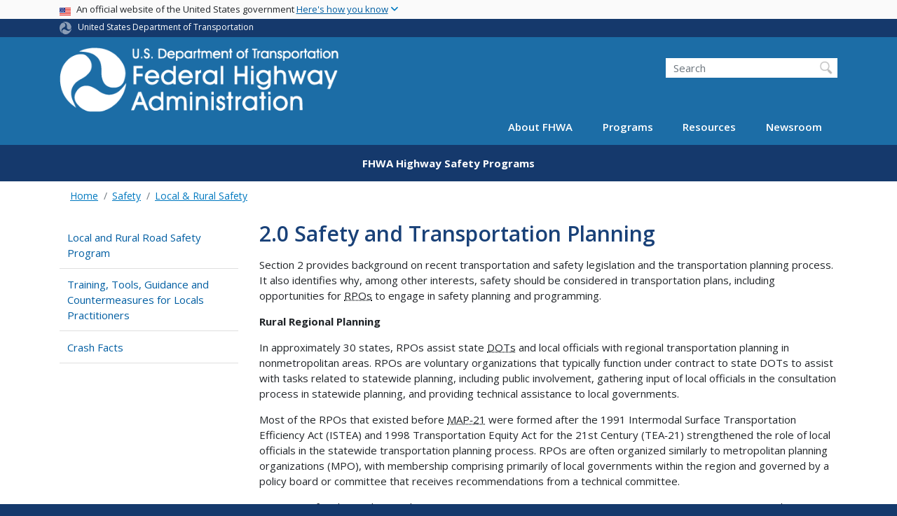

--- FILE ---
content_type: text/html; charset=UTF-8
request_url: https://highways.dot.gov/safety/local-rural/integrating-safety-rural-transportation-planning-process/20-safety-and
body_size: 24873
content:
<!DOCTYPE html>
<html lang="en" dir="ltr" prefix="og: https://ogp.me/ns#" class="is-ultimenu is-ultimobile">
  <head>
    <meta charset="utf-8" />
<script async src="https://www.googletagmanager.com/gtag/js?id=UA-18660041-1"></script>
<script>window.dataLayer = window.dataLayer || [];function gtag(){dataLayer.push(arguments)};gtag("js", new Date());gtag("set", "developer_id.dMDhkMT", true);gtag("config", "UA-18660041-1", {"groups":"default","anonymize_ip":true,"page_placeholder":"PLACEHOLDER_page_path"});gtag("config", "G-VW1SFWJKBB", {"groups":"default","page_placeholder":"PLACEHOLDER_page_location"});gtag("config", "UA-33523145-1", {"groups":"default","anonymize_ip":true,"page_placeholder":"PLACEHOLDER_page_path"});gtag("config", "G-0623JYSC1Q", {"groups":"default","page_placeholder":"PLACEHOLDER_page_location"});//gtag('config', 'UA-33523145-1');</script>
<meta name="description" content="Section 2 provides background on recent transportation and safety legislation and the transportation planning process. It also identifies why, among other interests, safety should be considered in transportation plans, including opportunities for RPOs to engage in safety planning and programming. Rural Regional Planning" />
<link rel="canonical" href="https://highways.dot.gov/safety/local-rural/integrating-safety-rural-transportation-planning-process/20-safety-and" />
<meta name="twitter:card" content="summary_large_image" />
<meta name="twitter:title" content="2.0 Safety and Transportation Planning" />
<meta name="twitter:site" content="@USDOT" />
<meta name="twitter:description" content="Section 2 provides background on recent transportation and safety legislation and the transportation planning process. It also identifies why, among other interests, safety should be considered in transportation plans, including opportunities for RPOs to engage in safety planning and programming. Rural Regional Planning" />
<meta name="twitter:creator" content="@USDOT" />
<meta name="twitter:image" content="https://highways.dot.gov/themes/custom/dot_cms/images/seal_dot.png" />
<meta name="Generator" content="Drupal 10 (https://www.drupal.org)" />
<meta name="MobileOptimized" content="width" />
<meta name="HandheldFriendly" content="true" />
<meta name="viewport" content="width=device-width, initial-scale=1, shrink-to-fit=no" />
<meta http-equiv="x-ua-compatible" content="ie=edge" />
<link rel="icon" href="/themes/custom/dot_cms/favicon_dot.png" type="image/png" />
<link rel="prev" href="/safety/local-rural/integrating-safety-rural-transportation-planning-process/10-introduction" />
<link rel="up" href="/safety/local-rural/integrating-safety-rural-transportation-planning-process" />
<link rel="next" href="/safety/local-rural/integrating-safety-rural-transportation-planning-process/30-methods-integrating" />

    <title>2.0 Safety and Transportation Planning | FHWA</title>
    <link rel="stylesheet" media="all" href="/sites/fhwa.dot.gov/files/css/css_9XAPZJkQssQ0Z3aujhymHPywgQGB4eliu-f7R8iJ3wA.css?delta=0&amp;language=en&amp;theme=fhwa&amp;include=[base64]" />
<link rel="stylesheet" media="all" href="/sites/fhwa.dot.gov/files/css/css_RZRywxNqH5ZXkIibgFPEn8izIMnMYgA859Sxnoj3Y8I.css?delta=1&amp;language=en&amp;theme=fhwa&amp;include=[base64]" />
<link rel="stylesheet" media="all" href="https://use.fontawesome.com/releases/v6.5.1/css/all.css" crossorigin="anonymous" integrity="sha512-DTOQO9RWCH3ppGqcWaEA1BIZOC6xxalwEsw9c2QQeAIftl+Vegovlnee1c9QX4TctnWMn13TZye+giMm8e2LwA==" />
<link rel="stylesheet" media="all" href="/sites/fhwa.dot.gov/files/css/css_N6m4w1H8mBkgD09hewxVMGGYK9pECrIdK7_26hmPnPI.css?delta=3&amp;language=en&amp;theme=fhwa&amp;include=[base64]" />
<link rel="stylesheet" media="all" href="//fonts.googleapis.com/css2?family=Open+Sans:wght@300;400;500;600;700&amp;display=swap" />
<link rel="stylesheet" media="all" href="//fonts.googleapis.com/css2?family=Raleway:ital,wght@0,400;0,500;0,600;0,700;1,400;1,500;1,600;1,700&amp;display=swap" />
<link rel="stylesheet" media="all" href="//fonts.googleapis.com/css2?family=Source+Sans+3:ital,wght@0,200..900;1,200..900&amp;display=swap" />
<link rel="stylesheet" media="all" href="//fonts.googleapis.com/css2?family=Source+Sans+Pro:ital,wght@0,300;0,400;0,600;0,700;1,300;1,400;1,600;1,700&amp;display=swap" />

    <script type="application/json" data-drupal-selector="drupal-settings-json">{"path":{"baseUrl":"\/","pathPrefix":"","currentPath":"node\/68986","currentPathIsAdmin":false,"isFront":false,"currentLanguage":"en"},"pluralDelimiter":"\u0003","suppressDeprecationErrors":true,"google_analytics":{"account":"UA-18660041-1","trackOutbound":true,"trackMailto":true,"trackDownload":true,"trackDownloadExtensions":"7z|aac|arc|arj|asf|asx|avi|bin|csv|doc(x|m)?|dot(x|m)?|exe|flv|gif|gz|gzip|hqx|jar|jpe?g|js|mp(2|3|4|e?g)|mov(ie)?|msi|msp|pdf|phps|png|ppt(x|m)?|pot(x|m)?|pps(x|m)?|ppam|sld(x|m)?|thmx|qtm?|ra(m|r)?|sea|sit|tar|tgz|torrent|txt|wav|wma|wmv|wpd|xls(x|m|b)?|xlt(x|m)|xlam|xml|z|zip"},"data":{"extlink":{"extTarget":true,"extTargetAppendNewWindowDisplay":true,"extTargetAppendNewWindowLabel":"(opens in a new window)","extTargetNoOverride":false,"extNofollow":false,"extTitleNoOverride":false,"extNoreferrer":false,"extFollowNoOverride":false,"extClass":"ext","extLabel":"(link is external)","extImgClass":false,"extSubdomains":true,"extExclude":"(.\\gov)|(.\\mil)|(addthis.com)|(usmma.edu)|(medium.com)|(facebook.com)|(twitter.com)|(flickr.com)|(linkedin.com)|(youtube.com)|(instagram.com)|(medium.com)|(greatlakes-seaway.com)|(afloatjobs.vet)","extInclude":"","extCssExclude":"","extCssInclude":"","extCssExplicit":"","extAlert":false,"extAlertText":"This link will take you to an external web site. We are not responsible for their content.","extHideIcons":false,"mailtoClass":"mailto","telClass":"","mailtoLabel":"(link sends email)","telLabel":"(link is a phone number)","extUseFontAwesome":false,"extIconPlacement":"append","extPreventOrphan":false,"extFaLinkClasses":"fa fa-external-link","extFaMailtoClasses":"fa fa-envelope-o","extAdditionalLinkClasses":"","extAdditionalMailtoClasses":"","extAdditionalTelClasses":"","extFaTelClasses":"fa fa-phone","allowedDomains":[],"extExcludeNoreferrer":""}},"collapsiblock":{"active_pages":false,"slide_speed":200,"cookie_lifetime":null,"switcher_enabled":null,"switcher_class":null},"user":{"uid":0,"permissionsHash":"01ec8411daf99a724f428022c22501a52bba892f8d5af97c02b7b54408eac4f4"}}</script>
<script src="/sites/fhwa.dot.gov/files/js/js_Hn0znZaXb4NTOJoJzEl45NhD0BcrS9eIoXis-Yfo1tY.js?scope=header&amp;delta=0&amp;language=en&amp;theme=fhwa&amp;include=eJxdjlEOwyAMQy9Ex5FQChljdQkiqdbefmhdf_oXP9uRowDUtMyQuPgonR3vjWoK8XQ4EOBPNl1sZAylLj71rREef-merw_5DJkJk9oxWHZZJGN8qYTDSlR_B26VRLjX2tbzCL1pD61LZFXp3nrJmXv4mU5tbCJI5WC8NpCx-lnSMUWQqttgZeW6-ev4AnQhXeU"></script>

    <!-- DAP Implementation -->
    <script async type="text/javascript" id="_fed_an_ua_tag" src="https://dap.digitalgov.gov/Universal-Federated-Analytics-Min.js?agency=DOT"></script>
  </head>
  <body class="layout-one-sidebar layout-sidebar-second page-node-68986 path-safety-local-rural-integrating-safety-rural-transportation-planning-process-20-safety-and path-node node--type-book">
  <noscript>Please enable JavaScript to use this site.</noscript>
    <a href="#main" class="visually-hidden focusable skip-link">
      Skip to main content
    </a>
    
      <div class="dialog-off-canvas-main-canvas" data-off-canvas-main-canvas>
    <div id="page-wrapper" class="page-wrapper">
  <div id="page" class="page">

    
<section class="usa-banner">
  <h1 class="sr-only">USA Banner</h1>
  <div class="usa-banner-inner container">
    <div class="row">
      <div class="usa-accordion col" id="accordion">
        <header class="usa-banner-header" id="headingOne">
          <div aria-controls="collapseOne" aria-expanded="false" class="collapsed small row" data-target="#collapseOne" data-toggle="collapse" role="complementary">
            <div class="usa-banner-guidance-gov usa-width-one-full col-sm d-flex">
              <div class="usa-media_block-icon">
                <img class="usa-banner-flag" src="/themes/custom/dot_cms/images/assets/us_flag_small.svg" alt="U.S. flag">
              </div>
              <div class="usa-media_block-body">
                <p>An official website of the United States government <button class="usa-accordion-button usa-banner-button"><span class="usa-banner-button-text">Here's how you know</span></button></p>
              </div>
            </div>
          </div>
        </header>
        <div class="usa-banner-content container">
          <div aria-labelledby="headingOne" class="collapse row" data-parent="#accordion" id="collapseOne">
            <div class="usa-banner-guidance-gov usa-width-one-half col-sm d-flex">
              <div class="usa-media_block-icon">
                <img class="usa-banner-icon" src="/themes/custom/dot_cms/images/assets/icon-dot-gov.svg" alt="Official US Government Icon">
              </div>
              <div class="usa-media_block-body">
                <p><small><strong>Official websites use .gov</strong><br>A <strong>.gov</strong> website belongs to an official government organization in the United States.</small></p>
              </div>
            </div>
            <div class="usa-banner-guidance-ssl usa-width-one-half col-sm d-flex">
              <div class="usa-media_block-icon">
                <img class="usa-banner-icon" src="/themes/custom/dot_cms/images/assets/icon-https.svg" alt="Secure Site Icon">
              </div>
              <div class="usa-media_block-body">
                <p><small><strong>Secure .gov websites use HTTPS</strong><br>
                  A <strong>lock</strong> ( <span class="icon-lock"><svg xmlns="http://www.w3.org/2000/svg" width="52" height="64" viewBox="0 0 52 64" class="usa-banner__lock-image" role="img" aria-labelledby="banner-lock-title banner-lock-description"><title id="banner-lock-title">Lock</title><desc id="banner-lock-description">A locked padlock</desc><path fill="#000000" fill-rule="evenodd" d="M26 0c10.493 0 19 8.507 19 19v9h3a4 4 0 0 1 4 4v28a4 4 0 0 1-4 4H4a4 4 0 0 1-4-4V32a4 4 0 0 1 4-4h3v-9C7 8.507 15.507 0 26 0zm0 8c-5.979 0-10.843 4.77-10.996 10.712L15 19v9h22v-9c0-6.075-4.925-11-11-11z"></path></svg></span> ) or <strong>https://</strong> means you’ve safely connected to the .gov website. Share sensitive information only on official, secure websites.
                </small></p>
              </div>
            </div>
          </div>
        </div>
      </div>
    </div>
  </div>
</section>

    <div class="row region region-site-notification">
    
    <div class="block block--site-notification block--emergency block-views block-views-blocksite-notification-block-notification-emergency w-100 clearfix">
    <div block="block-fhwa-views-block-site-notification-block-notification-emergency" class="w-100">
</div>

  </div>
  
          <div class="block block--site-notification block--warning block-views block-views-blocksite-notification-block-notification-warning w-100 clearfix">
      <div block="block-fhwa-views-block-site-notification-block-notification-warning" class="w-100">
</div>

    </div>
  
  </div>

<style>
.dot-ribbon {
	background: #15396c;
	color: white;
	height: 1.75rem;
	display: flex;
	align-items: center;
	font-size: .8rem;
	position: relative;
	z-index: 100;
}
.dot-ribbon svg {
	width: 17px;
	opacity: .5;
	margin-right: 6px;
}
.dot-ribbon a:link,
.dot-ribbon a:hover,
.dot-ribbon a:visited,
.dot-ribbon a:active {
	color: white;
}
</style>
<div class="dot-ribbon">
	<div class="container">
		<svg xmlns="http://www.w3.org/2000/svg" viewBox="0 0 35.82 37.1" role="img" >
			<title>U.S. Department of Transportation</title>
			<desc>U.S. Department of Transportation Icon</desc>
			<defs><style>.cls-1{fill:#FFFFFF !important;}</style></defs><title>United States Department of Transportation</title><g id="Layer_2" data-name="Layer 2"><g id="Layer_1-2" data-name="Layer 1"><path class="cls-1" d="M4.46,6.35a8.38,8.38,0,0,1,8.15-2.94c2.71.55,4.26,2.77,4.78,5.43a6.31,6.31,0,0,1-2.75,6.79c-3.68,2.1-8,3.74-8.86,8.5A13.42,13.42,0,0,0,8.47,34.4C3.81,31.8,1.13,26.6.25,21.23A18,18,0,0,1,4.46,6.35"/><path class="cls-1" d="M14.41,36.71A8.65,8.65,0,0,1,7.85,30.9a6.51,6.51,0,0,1,2.13-7,5.85,5.85,0,0,1,7.05-1c3.61,2.23,7.17,5.31,11.56,3.64A12.82,12.82,0,0,0,35.81,19C36,24.49,33,29.5,29,33a16.57,16.57,0,0,1-14.55,3.72"/><path class="cls-1" d="M34.73,12.39a9.12,9.12,0,0,1-1.53,8.8c-1.79,2.17-4.42,2.47-6.91,1.63A6.18,6.18,0,0,1,21.92,17c0-4.35.81-9.1-2.8-12.17A12.51,12.51,0,0,0,9.05,2.33c4.47-2.92,10.27-2.89,15.22-1A17.36,17.36,0,0,1,34.73,12.39"/></g></g>
		</svg>
		<a href="https://www.transportation.gov">United States Department of Transportation</a>
</div>
</div>

 <header id="header" class="header site-header site-masthead bg-primary" role="banner" aria-label="Site header">
  <div class="container">
    <div class="row">
              <nav class="navbar navbar-dark navbar-expand-lg" id="navbar-main">
                <a href="/" title="Home" rel="home" class="navbar-brand">
              <img src="/themes/custom/fhwa/FHWA_logo%402x.svg" alt="Home" class="img-fluid d-inline-block align-top" />
            
    </a>
    

                  <button class="navbar-toggler navbar-toggler-right" type="button" data-toggle="collapse" data-target="#CollapsingNavbar" aria-controls="CollapsingNavbar" aria-expanded="false" aria-label="Toggle navigation"><span class="navbar-toggler-icon"></span></button>
                      <div class="form-inline navbar-form">
                <section class="region region-header-form">
    <div id="block-customfhwaheadersearch" class="block block-fixed-block-content block-fixed-block-contentcustom-fhwa-header-search">
  
    
      <div class="content">
      
            <div class="clearfix text-formatted field field--name-body field--type-text-with-summary field--label-hidden field__item"><div class="usasearch-search-block-form block block-usasearch block-usasearch-search-form-block" data-drupal-selector="usasearch-search-block-form" id="block-fhwa-usasearchform">
   <div class="search__wrapper">
      <form block="block-fhwa-usasearchform" action="https://search.usa.gov/search" method="GET" id="usasearch-search-block-form" accept-charset="UTF-8">
         <fieldset class="js-form-item js-form-type-search form-type-search js-form-item-query form-item-query form-no-label form-group" aria-labelledby="headerquery">
            <legend class="d-none">Search DOT</legend>
            <label for="query" class="sr-only">Search</label>
            <input id="query" title="Enter the terms you wish to search for." placeholder="Search" class="usagov-search-autocomplete form-search form-control ui-autocomplete-input" autocomplete="off" aria-autocomplete="list" aria-haspopup data-drupal-selector="edit-query" type="search" name="query" value size="60" maxlength="128">
         </fieldset>
         <input data-drupal-selector="edit-affiliate" type="hidden" name="affiliate" value="dot-fhwa" class="form-control">
         <div data-drupal-selector="edit-actions" class="form-actions js-form-wrapper form-group w-100" id="edit-actions"><input data-drupal-selector="edit-submit" type="submit" id="edit-submit" value="Search" class="button js-form-submit form-submit btn btn-primary form-control"></div>
      </form>
   </div>
</div></div>
      
    </div>
  </div>

  </section>

            </div>
                    <div class="collapse navbar-collapse" id="CollapsingNavbar">
              <section class="region region-primary-menu">
    <div id="block-ultimenu-main-navigation" class="block block-ultimenu block-ultimenu-blockultimenu-main">
  
    
      <div class="content">
      <ul id="ultimenu-main" data-ultimenu="main" class="ultimenu ultimenu--offcanvas is-ultihover is-ulticaret--triangle ultimenu--main ultimenu--htb ultimenu--horizontal"><li class="ultimenu__item uitem has-ultimenu"><a href="/about/about-fhwa" data-drupal-link-system-path="node/90061" class="ultimenu__link">About FHWA<span class="ultimenu__caret caret" aria-hidden="true"><i></i></span></a><section class="ultimenu__flyout is-htb d-lg-flex p-0">
              <section class="ultimenu__region row region region-ultimenu-main-about-fhwa">
    <div class="ultimenusub ultimenusub--main-about-fhwa w-100">
              <ul class="clearfix nav navbar-nav">
                    <li class="ultimenu__item nav-item">
                          <a href="/about/fhwa-organization" class="ultimenu__link nav-link nav-link--about-fhwa-organization">FHWA Organization</a>
              </li>
                <li class="ultimenu__item nav-item">
                          <a href="/about/key-personnel" class="ultimenu__link nav-link nav-link--about-key-personnel">Key Personnel</a>
              </li>
                <li class="ultimenu__item nav-item">
                          <a href="/about/headquarters-offices" class="ultimenu__link nav-link nav-link--about-headquarters-offices">Headquarters Offices</a>
              </li>
                <li class="ultimenu__item nav-item">
                          <a href="/about/field-offices" class="ultimenu__link nav-link nav-link--about-field-offices">Field Offices</a>
              </li>
                <li class="ultimenu__item nav-item">
                          <a href="/about/business-opportunities" class="ultimenu__link nav-link nav-link--about-business-opportunities">Business Opportunities</a>
              </li>
                <li class="ultimenu__item nav-item">
                          <a href="/about/staff-directories" class="ultimenu__link nav-link nav-link--about-staff-directories">Staff Directories</a>
              </li>
                <li class="ultimenu__item nav-item">
                          <a href="/careers" class="ultimenu__link nav-link nav-link--careers">Careers</a>
              </li>
                <li class="ultimenu__item nav-item">
                          <a href="/highway-history" class="ultimenu__link nav-link nav-link--highway-history">Highway History</a>
              </li>
                <li class="ultimenu__item nav-item">
                          <a href="/about/contact-us" class="ultimenu__link nav-link nav-link--about-contact-us">Contact Us</a>
              </li>
        </ul>
  

</div>

  </section>

          </section></li><li class="ultimenu__item uitem has-ultimenu"><a href="https://www.fhwa.dot.gov/programs" class="ultimenu__link is-external">Programs<span class="ultimenu__caret caret" aria-hidden="true"><i></i></span></a><section class="ultimenu__flyout is-htb d-lg-flex p-0">
              <section class="ultimenu__region row region region-ultimenu-main-programs">
    <div class="ultimenusub ultimenusub--main-programs w-100">
              <ul class="clearfix nav navbar-nav">
                    <li class="ultimenu__item nav-item">
                          <a href="/cfo/doing-business-fhwa" class="ultimenu__link nav-link nav-link--cfo-doing-business-fhwa">Acquisition Management</a>
              </li>
                <li class="ultimenu__item nav-item">
                          <a href="/civil-rights" class="ultimenu__link nav-link nav-link--civil-rights">Civil Rights</a>
              </li>
                <li class="ultimenu__item nav-item">
                          <a href="/federal-lands" class="ultimenu__link nav-link nav-link--federal-lands">Federal Lands Highway</a>
              </li>
                <li class="ultimenu__item nav-item">
                          <a href="https://www.fhwa.dot.gov/infrastructure/" class="ultimenu__link nav-link nav-link-https--wwwfhwadotgov-infrastructure-">Infrastructure</a>
              </li>
                <li class="ultimenu__item nav-item">
                          <a href="https://www.fhwa.dot.gov/innovativeprograms/" class="ultimenu__link nav-link nav-link-https--wwwfhwadotgov-innovativeprograms-">Innovative Program Delivery</a>
              </li>
                <li class="ultimenu__item nav-item">
                          <a href="https://ops.fhwa.dot.gov/" class="ultimenu__link nav-link nav-link-https--opsfhwadotgov-">Operations</a>
              </li>
                <li class="ultimenu__item nav-item">
                          <a href="https://www.fhwa.dot.gov/hep/" class="ultimenu__link nav-link nav-link-https--wwwfhwadotgov-hep-">Planning, Environment, and Realty</a>
              </li>
                <li class="ultimenu__item nav-item">
                          <a href="https://www.fhwa.dot.gov/policy/" class="ultimenu__link nav-link nav-link-https--wwwfhwadotgov-policy-">Policy</a>
              </li>
                <li class="ultimenu__item nav-item">
                          <a href="https://highways.dot.gov/research" class="ultimenu__link nav-link nav-link-https--highwaysdotgov-research">Research, Development, and Technology</a>
              </li>
                <li class="ultimenu__item nav-item">
                          <a href="/safety" class="ultimenu__link nav-link nav-link--safety">Safety</a>
              </li>
                <li class="ultimenu__item nav-item">
                          <a href="https://www.fhwa.dot.gov/resources/topics/" class="ultimenu__link nav-link nav-link-https--wwwfhwadotgov-resources-topics-">Browse by Topics</a>
              </li>
        </ul>
  

</div>

  </section>

          </section></li><li class="ultimenu__item uitem has-ultimenu"><a href="https://www.fhwa.dot.gov/resources/" class="ultimenu__link is-external">Resources<span class="ultimenu__caret caret" aria-hidden="true"><i></i></span></a><section class="ultimenu__flyout is-htb d-lg-flex p-0">
              <section class="ultimenu__region row region region-ultimenu-main-resources">
    <div class="ultimenusub ultimenusub--main-resources w-100">
              <ul class="clearfix nav navbar-nav">
                    <li class="ultimenu__item nav-item">
                          <a href="https://www.fhwa.dot.gov/resources/topics/" class="ultimenu__link nav-link nav-link-https--wwwfhwadotgov-resources-topics-">Core Highway Topics</a>
              </li>
                <li class="ultimenu__item nav-item">
                          <a href="/fed-aid-essentials" class="ultimenu__link nav-link nav-link--fed-aid-essentials">Federal Aid Essentials</a>
              </li>
                <li class="ultimenu__item nav-item">
                          <a href="/automation" class="ultimenu__link nav-link nav-link--automation">Automation</a>
              </li>
                <li class="ultimenu__item nav-item">
                          <a href="/laws-regulations" class="ultimenu__link nav-link nav-link--laws-regulations">Laws and Regulations</a>
              </li>
                <li class="ultimenu__item nav-item">
                          <a href="https://www.fhwa.dot.gov/pgc/" class="ultimenu__link nav-link nav-link-https--wwwfhwadotgov-pgc-">Policy &amp; Guidance Center</a>
              </li>
                <li class="ultimenu__item nav-item">
                          <a href="https://www.fhwa.dot.gov/508/" class="ultimenu__link nav-link nav-link-https--wwwfhwadotgov-508-">Section 508</a>
              </li>
                <li class="ultimenu__item nav-item">
                          <a href="/resources/publications-statistics" class="ultimenu__link nav-link nav-link--resources-publications-statistics">Publications and Statistics</a>
              </li>
                <li class="ultimenu__item nav-item">
                          <a href="https://www.fhwa.dot.gov/resources/training.cfm" class="ultimenu__link nav-link nav-link-https--wwwfhwadotgov-resources-trainingcfm">Professional Development</a>
              </li>
                <li class="ultimenu__item nav-item">
                          <a href="/nhi/home" class="ultimenu__link nav-link nav-link--nhi-home">National Highway Institute</a>
              </li>
                <li class="ultimenu__item nav-item">
                          <a href="https://www.fhwa.dot.gov/resourcecenter/" class="ultimenu__link nav-link nav-link-https--wwwfhwadotgov-resourcecenter-">Resource Center</a>
              </li>
                <li class="ultimenu__item nav-item">
                          <a href="/resources/accessibility-resource-library" class="ultimenu__link nav-link nav-link--resources-accessibility-resource-library">Accessibility Resource Library</a>
              </li>
                <li class="ultimenu__item nav-item">
                          <a href="https://highways.dot.gov/research/resources/research-library/federal-highway-administration-research-library" class="ultimenu__link nav-link nav-link-https--highwaysdotgov-research-resources-research-library-federal-highway-administration-research-library">FHWA Research Library</a>
              </li>
        </ul>
  

</div>

  </section>

          </section></li><li class="ultimenu__item uitem has-ultimenu"><a href="/newsroom" data-drupal-link-system-path="node/5216" class="ultimenu__link">Newsroom<span class="ultimenu__caret caret" aria-hidden="true"><i></i></span></a><section class="ultimenu__flyout is-htb d-lg-flex p-0">
              <section class="ultimenu__region row region region-ultimenu-main-newsroom">
    <div class="ultimenusub ultimenusub--main-newsroom w-100">
              <ul class="clearfix nav navbar-nav">
                    <li class="ultimenu__item nav-item">
                          <a href="/newsroom/press-releases" class="ultimenu__link nav-link nav-link--newsroom-press-releases">Press Releases</a>
              </li>
                <li class="ultimenu__item nav-item">
                          <a href="/newsroom/speeches-and-testimony" class="ultimenu__link nav-link nav-link--newsroom-speeches-and-testimony">Speeches &amp; Testimony</a>
              </li>
                <li class="ultimenu__item nav-item">
                          <a href="http://www.flickr.com/photos/fhwa/" class="ultimenu__link nav-link nav-link-http--wwwflickrcom-photos-fhwa-">Photos</a>
              </li>
                <li class="ultimenu__item nav-item">
                          <a href="https://www.youtube.com/user/USDOTFHWA/featured" class="ultimenu__link nav-link nav-link-https--wwwyoutubecom-user-usdotfhwa-featured">Videos</a>
              </li>
                <li class="ultimenu__item nav-item">
                          <a href="/newsroom/media-contacts" class="ultimenu__link nav-link nav-link--newsroom-media-contacts">Media Contacts</a>
              </li>
        </ul>
  

</div>

  </section>

          </section></li></ul><button data-ultimenu-button="#ultimenu-main" class="button button--ultimenu button--ultiburger" aria-label="Menu Main navigation (Desktop)"><span class="bars">Menu Main navigation (Desktop)</span></button>
    </div>
  </div>
<div id="block-ultimenu-mobile-navigation" class="block block-ultimenu block-ultimenu-blockultimenu-main">
  
    
      <div class="content">
      <ul id="ultimenu-main" data-ultimenu="main" class="ultimenu ultimenu--offcanvas is-ulticaret--triangle ultimenu--main ultimenu--htb ultimenu--horizontal"><li class="ultimenu__item uitem has-ultimenu"><a href="/about/about-fhwa" data-drupal-link-system-path="node/90061" class="ultimenu__link">About FHWA<span class="ultimenu__caret caret" aria-hidden="true"><i></i></span></a><section class="ultimenu__flyout is-htb d-lg-flex p-0">
              <section class="ultimenu__region row region region-ultimenu-main-about-fhwa">
    <div class="ultimenusub ultimenusub--main-about-fhwa w-100">
              <ul class="clearfix nav navbar-nav">
                    <li class="ultimenu__item nav-item">
                          <a href="/about/fhwa-organization" class="ultimenu__link nav-link nav-link--about-fhwa-organization">FHWA Organization</a>
              </li>
                <li class="ultimenu__item nav-item">
                          <a href="/about/key-personnel" class="ultimenu__link nav-link nav-link--about-key-personnel">Key Personnel</a>
              </li>
                <li class="ultimenu__item nav-item">
                          <a href="/about/headquarters-offices" class="ultimenu__link nav-link nav-link--about-headquarters-offices">Headquarters Offices</a>
              </li>
                <li class="ultimenu__item nav-item">
                          <a href="/about/field-offices" class="ultimenu__link nav-link nav-link--about-field-offices">Field Offices</a>
              </li>
                <li class="ultimenu__item nav-item">
                          <a href="/about/business-opportunities" class="ultimenu__link nav-link nav-link--about-business-opportunities">Business Opportunities</a>
              </li>
                <li class="ultimenu__item nav-item">
                          <a href="/about/staff-directories" class="ultimenu__link nav-link nav-link--about-staff-directories">Staff Directories</a>
              </li>
                <li class="ultimenu__item nav-item">
                          <a href="/careers" class="ultimenu__link nav-link nav-link--careers">Careers</a>
              </li>
                <li class="ultimenu__item nav-item">
                          <a href="/highway-history" class="ultimenu__link nav-link nav-link--highway-history">Highway History</a>
              </li>
                <li class="ultimenu__item nav-item">
                          <a href="/about/contact-us" class="ultimenu__link nav-link nav-link--about-contact-us">Contact Us</a>
              </li>
        </ul>
  

</div>

  </section>

          </section></li><li class="ultimenu__item uitem has-ultimenu"><a href="https://www.fhwa.dot.gov/programs" class="ultimenu__link is-external">Programs<span class="ultimenu__caret caret" aria-hidden="true"><i></i></span></a><section class="ultimenu__flyout is-htb d-lg-flex p-0">
              <section class="ultimenu__region row region region-ultimenu-main-programs">
    <div class="ultimenusub ultimenusub--main-programs w-100">
              <ul class="clearfix nav navbar-nav">
                    <li class="ultimenu__item nav-item">
                          <a href="/cfo/doing-business-fhwa" class="ultimenu__link nav-link nav-link--cfo-doing-business-fhwa">Acquisition Management</a>
              </li>
                <li class="ultimenu__item nav-item">
                          <a href="/civil-rights" class="ultimenu__link nav-link nav-link--civil-rights">Civil Rights</a>
              </li>
                <li class="ultimenu__item nav-item">
                          <a href="/federal-lands" class="ultimenu__link nav-link nav-link--federal-lands">Federal Lands Highway</a>
              </li>
                <li class="ultimenu__item nav-item">
                          <a href="https://www.fhwa.dot.gov/infrastructure/" class="ultimenu__link nav-link nav-link-https--wwwfhwadotgov-infrastructure-">Infrastructure</a>
              </li>
                <li class="ultimenu__item nav-item">
                          <a href="https://www.fhwa.dot.gov/innovativeprograms/" class="ultimenu__link nav-link nav-link-https--wwwfhwadotgov-innovativeprograms-">Innovative Program Delivery</a>
              </li>
                <li class="ultimenu__item nav-item">
                          <a href="https://ops.fhwa.dot.gov/" class="ultimenu__link nav-link nav-link-https--opsfhwadotgov-">Operations</a>
              </li>
                <li class="ultimenu__item nav-item">
                          <a href="https://www.fhwa.dot.gov/hep/" class="ultimenu__link nav-link nav-link-https--wwwfhwadotgov-hep-">Planning, Environment, and Realty</a>
              </li>
                <li class="ultimenu__item nav-item">
                          <a href="https://www.fhwa.dot.gov/policy/" class="ultimenu__link nav-link nav-link-https--wwwfhwadotgov-policy-">Policy</a>
              </li>
                <li class="ultimenu__item nav-item">
                          <a href="https://highways.dot.gov/research" class="ultimenu__link nav-link nav-link-https--highwaysdotgov-research">Research, Development, and Technology</a>
              </li>
                <li class="ultimenu__item nav-item">
                          <a href="/safety" class="ultimenu__link nav-link nav-link--safety">Safety</a>
              </li>
                <li class="ultimenu__item nav-item">
                          <a href="https://www.fhwa.dot.gov/resources/topics/" class="ultimenu__link nav-link nav-link-https--wwwfhwadotgov-resources-topics-">Browse by Topics</a>
              </li>
        </ul>
  

</div>

  </section>

          </section></li><li class="ultimenu__item uitem has-ultimenu"><a href="https://www.fhwa.dot.gov/resources/" class="ultimenu__link is-external">Resources<span class="ultimenu__caret caret" aria-hidden="true"><i></i></span></a><section class="ultimenu__flyout is-htb d-lg-flex p-0">
              <section class="ultimenu__region row region region-ultimenu-main-resources">
    <div class="ultimenusub ultimenusub--main-resources w-100">
              <ul class="clearfix nav navbar-nav">
                    <li class="ultimenu__item nav-item">
                          <a href="https://www.fhwa.dot.gov/resources/topics/" class="ultimenu__link nav-link nav-link-https--wwwfhwadotgov-resources-topics-">Core Highway Topics</a>
              </li>
                <li class="ultimenu__item nav-item">
                          <a href="/fed-aid-essentials" class="ultimenu__link nav-link nav-link--fed-aid-essentials">Federal Aid Essentials</a>
              </li>
                <li class="ultimenu__item nav-item">
                          <a href="/automation" class="ultimenu__link nav-link nav-link--automation">Automation</a>
              </li>
                <li class="ultimenu__item nav-item">
                          <a href="/laws-regulations" class="ultimenu__link nav-link nav-link--laws-regulations">Laws and Regulations</a>
              </li>
                <li class="ultimenu__item nav-item">
                          <a href="https://www.fhwa.dot.gov/pgc/" class="ultimenu__link nav-link nav-link-https--wwwfhwadotgov-pgc-">Policy &amp; Guidance Center</a>
              </li>
                <li class="ultimenu__item nav-item">
                          <a href="https://www.fhwa.dot.gov/508/" class="ultimenu__link nav-link nav-link-https--wwwfhwadotgov-508-">Section 508</a>
              </li>
                <li class="ultimenu__item nav-item">
                          <a href="/resources/publications-statistics" class="ultimenu__link nav-link nav-link--resources-publications-statistics">Publications and Statistics</a>
              </li>
                <li class="ultimenu__item nav-item">
                          <a href="https://www.fhwa.dot.gov/resources/training.cfm" class="ultimenu__link nav-link nav-link-https--wwwfhwadotgov-resources-trainingcfm">Professional Development</a>
              </li>
                <li class="ultimenu__item nav-item">
                          <a href="/nhi/home" class="ultimenu__link nav-link nav-link--nhi-home">National Highway Institute</a>
              </li>
                <li class="ultimenu__item nav-item">
                          <a href="https://www.fhwa.dot.gov/resourcecenter/" class="ultimenu__link nav-link nav-link-https--wwwfhwadotgov-resourcecenter-">Resource Center</a>
              </li>
                <li class="ultimenu__item nav-item">
                          <a href="/resources/accessibility-resource-library" class="ultimenu__link nav-link nav-link--resources-accessibility-resource-library">Accessibility Resource Library</a>
              </li>
                <li class="ultimenu__item nav-item">
                          <a href="https://highways.dot.gov/research/resources/research-library/federal-highway-administration-research-library" class="ultimenu__link nav-link nav-link-https--highwaysdotgov-research-resources-research-library-federal-highway-administration-research-library">FHWA Research Library</a>
              </li>
        </ul>
  

</div>

  </section>

          </section></li><li class="ultimenu__item uitem has-ultimenu"><a href="/newsroom" data-drupal-link-system-path="node/5216" class="ultimenu__link">Newsroom<span class="ultimenu__caret caret" aria-hidden="true"><i></i></span></a><section class="ultimenu__flyout is-htb d-lg-flex p-0">
              <section class="ultimenu__region row region region-ultimenu-main-newsroom">
    <div class="ultimenusub ultimenusub--main-newsroom w-100">
              <ul class="clearfix nav navbar-nav">
                    <li class="ultimenu__item nav-item">
                          <a href="/newsroom/press-releases" class="ultimenu__link nav-link nav-link--newsroom-press-releases">Press Releases</a>
              </li>
                <li class="ultimenu__item nav-item">
                          <a href="/newsroom/speeches-and-testimony" class="ultimenu__link nav-link nav-link--newsroom-speeches-and-testimony">Speeches &amp; Testimony</a>
              </li>
                <li class="ultimenu__item nav-item">
                          <a href="http://www.flickr.com/photos/fhwa/" class="ultimenu__link nav-link nav-link-http--wwwflickrcom-photos-fhwa-">Photos</a>
              </li>
                <li class="ultimenu__item nav-item">
                          <a href="https://www.youtube.com/user/USDOTFHWA/featured" class="ultimenu__link nav-link nav-link-https--wwwyoutubecom-user-usdotfhwa-featured">Videos</a>
              </li>
                <li class="ultimenu__item nav-item">
                          <a href="/newsroom/media-contacts" class="ultimenu__link nav-link nav-link--newsroom-media-contacts">Media Contacts</a>
              </li>
        </ul>
  

</div>

  </section>

          </section></li></ul><button data-ultimenu-button="#ultimenu-main" class="button button--ultimenu button--ultiburger" aria-label="Menu Main navigation (Mobile)"><span class="bars">Menu Main navigation (Mobile)</span></button>
    </div>
  </div>

  </section>

          </div>
                      </nav>
      </div><!-- row -->
</div><!-- container -->

<!--BEGIN QUALTRICS WEBSITE FEEDBACK SNIPPET-->
  <script type='text/javascript'>
    (function(){var g=function(e,h,f,g){
      this.get=function(a){for(var a=a+"=",c=document.cookie.split(";"),b=0,e=c.length;b<e;b++){for(var d=c[b];" "==d.charAt(0);)d=d.substring(1,d.length);if(0==d.indexOf(a))return d.substring(a.length,d.length)}return null};
      this.set=function(a,c){var b="",b=new Date;b.setTime(b.getTime()+6048E5);b="; expires="+b.toGMTString();document.cookie=a+"="+c+b+"; path=/; "};
      this.check=function(){var a=this.get(f);if(a)a=a.split(":");else if(100!=e)"v"==h&&(e=Math.random()>=e/100?0:100),a=[h,e,0],this.set(f,a.join(":"));else return!0;var c=a[1];if(100==c)return!0;switch(a[0]){case "v":return!1;case "r":return c=a[2]%Math.floor(100/c),a[2]++,this.set(f,a.join(":")),!c}return!0};
      this.go=function(){if(this.check()){var a=document.createElement("script");a.type="text/javascript";a.src=g;document.body&&document.body.appendChild(a)}};
      this.start=function(){var t=this;"complete"!==document.readyState?window.addEventListener?window.addEventListener("load",function(){t.go()},!1):window.attachEvent&&window.attachEvent("onload",function(){t.go()}):t.go()};};
    try{(new g(100,"r","QSI_S_ZN_8oVpF6JHd62rZrL","https://zn8ovpf6jhd62rzrl-dotocio.gov1.siteintercept.qualtrics.com/SIE/?Q_ZID=ZN_8oVpF6JHd62rZrL")).start()}catch(i){}})();
  </script><div id='ZN_8oVpF6JHd62rZrL'><!--DO NOT REMOVE-CONTENTS PLACED HERE--></div>
  <!--END WEBSITE FEEDBACK SNIPPET-->
</header>
                                                      <section>
      <div class="microsite-label-header dark_blue_scheme">
    <div class="container">
      <center class="m-auto">
                   FHWA Highway Safety Programs
              </center>
    </div>
  </div>

  </section>

              
                
    <main id="main" class="main" role="main" aria-label="Site main">

      <div id="main-wrapper" class="layout-main-wrapper clearfix pb-5">
                  <div id="main" class="container">

                            <div id="block-fhwa-breadcrumbs" class="block block-system block-system-breadcrumb-block">
  
    
      <div class="content">
      

  <nav role="navigation" aria-label="breadcrumb">
    <ol class="breadcrumb">
                  <li class="breadcrumb-item">
          <a href="/">Home</a>
        </li>
                        <li class="breadcrumb-item">
          <a href="/safety">Safety</a>
        </li>
                        <li class="breadcrumb-item">
          <a href="/safety/local-rural">Local &amp; Rural Safety</a>
        </li>
              </ol>
  </nav>

    </div>
  </div>


            
            <div class="row row-offcanvas row-offcanvas-left clearfix">

                              <!-- Sidebar First Region -->
                <div class="sidebar col-xs-12 col-sm-12 col-md-3 col-lg-3 col-xl-3 order-first">
                  <aside class="sidebar_first section" role="complementary">
                    
  <aside id="dot-region-view-mode--book" class="dot-region-view-mode dot-region-view-mode--book sidebar_first section" role="complementary">
    <!-- Editorial Category Menu Starts -->
          <div id="sidenav" class="sidenav">
        <h1 class="sidenav-header text-white" id="nav-header">In This Section</h1>
        <nav class="wrapper__sidenav dot_left_nav" role="navigation" aria-labelledby="nav-header">
          
            <div class="field field--name-field-editorial-category field--type-entity-reference field--label-hidden field__item">

            <div class="field field--name-field-left-nav-menu field--type-entity-reference field--label-hidden field__item">
              <ul class="clearfix nav">
                    <li class="nav-item">
                <a href="/safety/local-rural" class="nav-link" data-drupal-link-system-path="node/57911">Local and Rural Road Safety Program</a>
              </li>
                <li class="nav-item">
                <a href="/safety/local-rural/training-tools-guidance-and-countermeasures-locals-practitioners" class="nav-link" data-drupal-link-system-path="node/66786">Training, Tools, Guidance and Countermeasures for Locals Practitioners</a>
              </li>
                <li class="nav-item">
                <a href="/safety/local-rural#crash-facts" class="nav-link" data-drupal-link-system-path="node/57911">Crash Facts</a>
              </li>
        </ul>
  

</div>
      
</div>
      
        </nav>
      </div>
      <!-- Editorial Category Menu Ends -->
   <div id="sidecontent" class="sidecontent">
     <!-- Related Content Starts -->
     <div class="wrapper__related_links">
     
        
        
        
        
        
              </div>
      <!-- Related Content Ends -->
      <!-- Contact Info Block Starts -->
            <!-- Contact Info Block Ends -->
    </div>
  </aside>


                  </aside>
                </div>
                <!-- Main Content Region -->
                <div class="main-content col" id="content" role="main">
                  <section class="section">
                    <a id="main-content" tabindex="-1"></a>
                      <div id="block-fhwa-page-title" class="block block-core block-page-title-block">
  
    
      <div class="content">
      
  <h1 class="title"><span class="field field--name-title field--type-string field--label-hidden">2.0 Safety and Transportation Planning</span>
</h1>


    </div>
  </div>
<div id="block-fhwa-content" class="block block-system block-system-main-block">
  
    
      <div class="content">
      

<article data-history-node-id="68986" class="node node--type-book node--view-mode-full clearfix">


  

  
  

  
  
  <div class="node__content node_book__content clearfix">

    
            <div class="clearfix text-formatted field field--name-body field--type-text-with-summary field--label-hidden field__item"><p>Section&nbsp;2 provides background on recent transportation and safety legislation and the transportation planning process. It also identifies why, among other interests, safety should be considered in transportation plans, including opportunities for&nbsp;<acronym title="Regional Planning Organizations">RPOs</acronym>&nbsp;to engage in safety planning and programming.</p>

<p><strong>Rural Regional Planning</strong></p>

<p>In approximately 30&nbsp;states, RPOs assist state&nbsp;<acronym title="departments of transportation">DOTs</acronym>&nbsp;and local officials with regional transportation planning in nonmetropolitan areas. RPOs are voluntary organizations that typically function under contract to state DOTs to assist with tasks related to statewide planning, including public involvement, gathering input of local officials in the consultation process in statewide planning, and providing technical assistance to local governments.</p>

<p>Most of the RPOs that existed before&nbsp;<acronym title="Moving Ahead for Progress in the 21st Century Act">MAP‑21</acronym>&nbsp;were formed after the 1991 Intermodal Surface Transportation Efficiency Act (ISTEA) and 1998 Transportation Equity Act for the 21st Century (TEA‑21) strengthened the role of local officials in the statewide transportation planning process. RPOs are often organized similarly to metropolitan planning organizations (MPO), with membership comprising primarily of local governments within the region and governed by a policy board or committee that receives recommendations from a technical committee.</p>

<p>RPOs are often housed in a multipurpose&nbsp;<acronym title="Regional Planning Commission">RPC</acronym>&nbsp;or&nbsp;<acronym title="Council of Governments">COG</acronym>, or in a county transportation commission or county planning office. In some cases, a state DOT district office conducts the RPOs' functions and acts as the local conduit on transportation issues.</p>

<h3 id="a1">2.1 Legislation and Requirements</h3>

<p>Title&nbsp;23 of United States Code (U.S.C.)<sup><a href="#footnotes">5</a></sup>&nbsp;focuses on safety as an important characteristic of the transportation network. Recent Federal requirements for transportation planning processes stayed much the same as the requirements under earlier transportation laws, although new processes and concepts such as performance measurement are changing the way planning organizations complete their required plans.</p>

<h4>Statewide and Nonmetropolitan Planning</h4>

<p>Planning for rural areas, not served by a metropolitan planning organization (MPO), falls into the general category of Statewide and Nonmetropolitan Planning. State DOTs are responsible for developing two major statewide planning documents; a long-range transportation plan (LRTP), and the shorter-range statewide transportation improvement program (STIP).</p>

<p>The LRTP lays out the vision and goals regarding all aspects and modes of transportation over the next 20 or more years. Safety is usually highlighted in an LRTP and often appears in vision statements that describe the characteristics of a transportation network that stakeholders desire in the state or particular region. The LRTP reviews current trends and conditions to assist in identifying policies, programs, and projects that help a state achieve its goals. The STIP is a listing of priority transportation projects (highway and transit) that are selected to receive Federal funds usually in the next four or so years.</p>

<p><strong>Including Safety in Vision Statements</strong></p>

<p>The 2013-2037 LRTP adopted by the Southern Alleghenies Rural Planning Organization in Pennsylvania is centered on the following vision:</p>

<p><em>Provide a safe, efficient, and sustainable multi-modal transportation system that fosters economic development, protects the environment, and meets the needs of all residents in the region.</em></p>

<p>The state may decide to seek assistance with completing statewide planning tasks and outreach from RPOs and other planning partners in rural areas. Many states have chosen to contract with rural planning partners to complete regional LRTPs that influence the development of the state's LRTP. RPOs also often identify project priorities and submit them to the state for possible inclusion in the STIP. RPOs provide a forum for the state to consult with local officials on transportation issues and priorities and assist with public involvement.</p>

<p>Title&nbsp;23, U.S.C. identifies several issue areas that are required to be considered during planning, called planning factors. These factors are intended as guidelines for considering strategies, as well as specific projects and safety plays a prominent role. These planning factors can serve as a starting point for organizations to develop a vision, goals, and objectives in their long-range plan. The Federal planning factors also provide a basis for developing project ranking criteria, if a scoring process is used to determine which projects are the highest priority.</p>

<p><strong>Federally Required Planning Factors</strong></p>

<p>Title&nbsp;23, U.S.C. requires planning agencies to consider eight planning factors in the development of plans and project selection:</p>

<ol>
	<li>Improving safety;</li>
	<li>Supporting economic vitality;</li>
	<li>Increasing security;</li>
	<li>Increasing accessibility and mobility;</li>
	<li>Protecting the environment and promoting consistency between transportation investments and state and local growth plans;</li>
	<li>Enhancing connectivity for people and goods movement;</li>
	<li>Promoting efficient system management and operations; and</li>
	<li>Emphasizing preservation of existing transportation infrastructure.</li>
</ol>

<p>Major changes to Title&nbsp;23, U.S.C. include a new focus on transportation performance management. The law identifies several national goal areas, and also requires states and MPOs to adopt performance targets in several areas, including safety. For safety, states are responsible for reporting on numbers and rates of fatalities and serious injuries.</p>

<p>In addition, Moving Ahead for Progress in the 21st Century (MAP‑21) created an optional opportunity for states to formally designate regional transportation planning organizations (RTPO) to assist with statewide planning. Designated RTPOs would be required to have a policy committee; have a parent organization to serve as the administrative and fiscal agent, and provide planning staff; conduct public involvement; and complete regional transportation improvement programs and long-range plans.</p>

<h3>Highway Safety</h3>

<p>Beginning with legislation passed in 2005, known as the Safe, Accountable, Flexible, Efficient Transportation Equity Act: A Legacy for Users (SAFETEA‑LU), and continuing under MAP‑21, states are required to develop Strategic Highway Safety Plans (SHSP)<sup><a href="#footnotes">6</a></sup>. The State DOT is responsible for the development of the plan. Staff assigned to the SHSP may not be the same as the persons involved in overall statewide transportation planning. The SHSP is to be developed in consultation with a variety of multidisciplinary stakeholders, including regional planners and county transportation officials, and should be updated no later than every five years.</p>

<p><strong>Safety Funding</strong></p>

<p>Federal-funding programs and funding levels are set through authorization bills that historically have covered multiple years, rather than being subject to annual appropriations like other Federal funds.</p>

<p>Federal funds that are dedicated for safety projects come through the Highway Safety Improvement program (HSIP). However, other Federal programs can be used to enhance safety as well, provided that funds are spent within the parameters of those programs, such as the National Highway Performance Program, Surface Transportation Program, and Transportation Alternatives Program.</p>

<p>In addition, the National Highway Traffic Safety Administration (NHTSA) has funds for educational, enforcement, and other programs that enhance safety. These grant programs may be open to states and localities; localities generally apply to the state for funding for their projects. Contact your state Highway Safety Office (HSO) to learn more (Appendix&nbsp;B includes a link to the Highway Safety Plans (HSP) for every state. Most include contact information for the HSO).</p>

<p>The SHSP is a data-driven plan that presents a framework for reducing deaths and serious injuries. Each state's SHSP identifies safety problems, as well as key emphasis areas that direct safety efforts. Federal Highway Safety Improvement Program (HSIP)<sup><a href="#footnotes">7</a></sup>&nbsp;funds are applied to projects and initiatives that are consistent with the emphasis areas and strategies found in their state's SHSP and applicable to all public roads. Other funds, such as those administered by NHTSA (e.g., Section&nbsp;402), may also be used to implement SHSP strategies.</p>

<h3>Linking Transportation and Safety Planning Documents</h3>

<p>Federal regulations strengthen the expectation that the SHSP, Highway Safety Plan (HSP), and Motor Carrier Safety Plan have shared goals and performance measures and suggests other state and local plans should also align. The SHSP and HSIP are also required to coordinate since the obligation of HSIP funds must be directly related to the data-driven emphasis areas identified in the SHSP. State and regional LRTPs, as well as other rural/local plans, should be developed to coordinate with the SHSP.</p>

<h3 id="a2">2.2 Planner's Role in Transportation Safety Planning</h3>

<p>Federal legislation may be moving toward a more defined role for RTPOs, but many RPOs already participate in or have initiated a rural transportation planning process essentially following the same Federal transportation planning requirements as DOTs and MPOs. The extent to which RPOs address safety during this process is at the discretion of the agency based on available resources, identified need, and staff time and expertise. However, a number of factors, including momentum in states to adopt Toward Zero Deaths targets, the proportion of accidents occurring on rural roads, and advances in the availability of rural roads crash data, places RPO planners in an excellent position to address regional transportation safety issues. Research completed by the&nbsp;<acronym title="National Association of Development Organizations">NADO</acronym>&nbsp;Research Foundation<sup><a href="#footnotes">8</a></sup>&nbsp;and input from&nbsp;<acronym title="Technical Oversight Working Group">TOWG</acronym>&nbsp;members provides insight into the capabilities and tools RPO planners have at their fingertips to play an active role in transportation safety planning.</p>

<ul>
	<li>RPOs' structure naturally provides a forum for identifying regional issues and priorities and engaging with diverse stakeholders, in addition to local governments. In their role as conveners, RPOs can gather input about safety issues that area user's experience. Transportation safety planning requires input across a number of disciplines, so the ability to convene, lead, and facilitate conversations further enhances communication efforts on safety.</li>
	<li>RPOs also commonly conduct public involvement activities for their regional planning efforts, and to assist the state DOT with outreach efforts. Gathering information about how the public views safety and where/what the biggest concerns are, is another public outreach effort that RPOs can complete. Using existing public outreach strategies, such as routine newsletters, to give the public information about safety topics can also be effective at improving awareness of not only problems, but also of safe driving techniques, resources such as child restraint inspections, or opportunities to comment about safety issues on statewide plans and programs.</li>
	<li>RPOs are connected regularly to local officials through Policy Committee meetings and other interactions, such as Chamber of Commerce meetings. Not many other regional entities have this type of access to local decision-makers or the opportunity to convey the importance of safety on a regular basis.</li>
	<li>RPOs often have experience leading or supporting long-range planning processes and/or other state, regional, and local planning efforts. Involvement in so many different aspects of the transportation network and planning process in general (e.g., local land use planning, economic and workforce development) provides valuable insights into how safety connects with operations, congestion, livable communities, the economy, land use decisions, and other issues.</li>
	<li>Two common RPO positions are planners and geographic information system (GIS) professionals. As a result, RPOs often have data analysis and mapping capabilities and technology. If data are available, RPO planners can identify crash locations and unsafe roadway characteristics. Mapping provides the basis for conducting a multimodal corridor safety study, or for prioritizing projects that improve safety by using safety and/or roadway data. RPO staff might also use their need for data or results from their analysis as reasons to communicate trends with the state DOT and state highway safety office to exchange information and identify ways to work more closely together.</li>
	<li>It is a challenge for state DOTs to coordinate with many small jurisdictions, but RPOs are the “boots on the ground” that provide services to member agencies and officials, which could include assistance to understand the individual jurisdiction's safety concerns.</li>
	<li>Elected officials are often identified as champions because of their leadership role and ability to advocate for safety projects. However, RPO planners can also be champions and lead safety efforts in other ways. Two opportunities include engaging in frequent conversations with decision-makers about the importance of safety; and identifying opportunities for the RPO to engage in transportation safety, perhaps through a road safety audit program or bicycle/â€Œpedestrian safety campaign.</li>
</ul>

<h3 id="a3">2.3 Defining Safety in the Rural Planning Context</h3>

<p>Transportation legislation provides the basic framework for including safety in the transportation planning process.&nbsp;<em>American Association of State Transportation Organization Highway Safety Manual</em>&nbsp;refers to safety as the crash frequency or severity, or both, and collision type for a specific time period, a given location and a given set of geometric or operational conditions. In general, transportation safety refers to reducing fatalities, serious injuries, and economic loss resulting from crashes on the transportation system.</p>

<p>Discussing safety in the planning context is an opportunity to open up a dialogue with regional stakeholders, if safety has not been systematically addressed before.</p>

<p>At a regional meeting, such as a transportation advisory committee meeting, it may be beneficial to schedule time in the agenda to ask:&nbsp;<em>What does transportation safety mean to you?</em></p>

<p>Give respondents some time to write down their ideas, and discuss the responses as a group. Issues that appear multiple times might become safety emphasis areas for that community or region.</p>

<p>However, defining safety in the planning context and identifying how to provide safe facilities for all users is at the discretion of the planning agency and stakeholders. RPO planners can facilitate discussions with transportation and safety stakeholders to develop a description of safety pertinent to the region. Potential options are to spend time discussing this within an RPO Technical Advisory Committee (TAC) meeting or during public involvement efforts.</p>

<h3 id="a4">2.4 Transportation Safety Challenges</h3>

<p>Rural regions continue to see the majority of fatal crashes on their roads, but addressing safety in the planning process can be challenging.</p>

<p>Rural roadway networks are often extensive with sparse populations, and crashes tend to be dispersed across the network and usually not found in clusters. Systemic analysis is a tool to overcome this challenge. The approach provides a more comprehensive method for safety planning and implementation that supplements and complements traditional site analysis. It helps agencies broaden their traffic safety efforts and consider risk, as well as crash history when identifying where to make low-cost safety improvements. However, conducting systemic analysis requires data, staff time, and analysis expertise.</p>

<p>Like MPOs, RPOs develop staff expertise as planners, conveners, and analysts, but the regional organization itself is not an owner of roads or bicycle and pedestrian paths, and usually does not operate transit; as a result, finding an appropriate role in addressing safety sometimes proves challenging.</p>

<p>RPOs often have fewer resources to comprehensively consider safety, including the development of specific safety plans at the local or regional level or programs (e.g., road safety audit programs) that could assist in identifying safety projects.</p>

<p>In their role to assist state DOTs with statewide planning, RPOs often work most closely with state DOT planning and programming offices and do not have the same familiarity with state DOT safety staff who can assist with safety analyses and safety funds for local projects.</p>

<p>Crash data collection and analysis are central to identifying safety problems. Some states lack timely and/or accurate crash data for local and rural roadways. This can hinder the understanding of regional safety issues. Limited staff and resources at both state DOTs and RTPOs may preclude crash data from being reviewed or analyzed for a rural region. In addition, RTPOs may not have access to state or local crash databases, and need to rely on other agencies to generate reports or provide training on the crash databases. In some states, legal issues prevent the DOT from sharing safety data.</p>

<h3 id="a5">2.5 RPO Transportation Planning Process</h3>

<p>MAP‑21-defined tasks for RTPOs for the first time in Federal statute. RPOs that existed prior to MAP‑21 have no Federally required standard work program across states, but they generally exist to assist state DOTs with requirements for statewide planning, particularly in conducting outreach to local officials and the public in nonmetropolitan areas. Many RPOs already comply with a number of these tasks, including the development of a long-range plan, similar to state and MPO long-range plans. These plans have a time horizon of about 20&nbsp;years and outline vision and goals.</p>

<p>Regions that do not develop an LRTP typically have a planning process in place to identify regional needs. For instance, some rural regions complete a regional plan, but with no specific time horizon, which describes the region's transportation context and strategies to improve it. In areas that do not complete a long-range plan, community-specific comprehensive plans may convey desired transportation outcomes shared across a region. Another option is to integrate safety-related objectives into other plans they complete at the regional level. In addition, RPOs commonly assist the state with other types of planning, such as coordinated human services transportation planning.</p>

<p><strong>Defined Tasks in MAP‑21 for Designated RTPOs</strong></p>

<ul>
	<li>Establish a policy committee of a majority of local official.</li>
	<li>Have a “parent” or “host” organization to serve as administrative and fiscal agent and provide planning staff.</li>
	<li>Develop rural, regional long-range transportation plans.</li>
	<li>Create a short-range transportation improvement program.</li>
	<li>Conduct public outreach.</li>
	<li>Coordinate transportation with other relevant planning areas.</li>
</ul>

<p>It also is common for rural regions to develop a list of priority transportation needs. In some regions, the list is fairly formal and resembles a Transportation Improvement Program (TIP), similar to those required to be developed by MPOs. In other states, the RPOs submit a list of projects for consideration to be included as the state DOT develops its STIP. To develop a rural TIP or priority list of projects, most regions use a set of criteria to sort projects into higher and lower priorities. Sometimes the criteria are shared among all members of the board or committee conducting the prioritization, but others allow individual members to define their own criteria related to the overall vision for the region. Regardless of the process used to rank projects, the identified projects are typically consistent with the overall vision laid out in the long-range plan or other planning documents.</p>

<p>The level of transportation planning varies among RPOs. However, every RPO engages in some type of planning process to understand the regional issues and needs, either through the development of a regional plan, by providing input into the statewide plan, or coordinating the development of other planning documents. Common planning tasks exist across RPOs, and when they are combined, they form a structured process to identify transportation priorities. The terminology may differ across agencies, but the basic elements of a transportation planning process include Public Involvement and Outreach, Multidisciplinary Coordination and Input, Development of Goals and Objectives, Identification of Performance Measures, Data Collection and Analysis (Problem Identification), Project Prioritization and Programming, and Monitoring and Evaluation.</p>

<ul>
	<li><strong>Public Involvement/Outreach.</strong>&nbsp;Public engagement is the process by which RPOs provide information and seek feedback from stakeholders, the public, and elected officials on regional transportation issues. Outreach techniques can take a number of forms, but the most common are web sites, newsletters, surveys, public meetings, and workshops.</li>
	<li><strong>Multidisciplinary Coordination.</strong>&nbsp;RPOs often establish committee structures, made up of diverse individuals, to discuss and analyze system needs, and use that information to make informed decisions regarding programs and projects. The policy committee, often made up mainly of local elected officials and state DOT officials, makes decisions regarding project priorities and funding. The TAC (and other modal committees if established) provides technical analysis and support to assist the policy committee in making informed decisions.</li>
	<li><strong>Data Collection and Analysis.</strong>&nbsp;Data collection and analysis methodologies inform assessment of regional trends and challenges, which are used to identify goals, objectives, policies, programs, and projects. The analysis process focuses on understanding how a transportation system and its components function, and consequently how improvements to that system will alter its performance.</li>
	<li><strong>Goals and Objectives.</strong>&nbsp;Goals address key desired outcomes, and supporting objectives are statements that support achievement of goals. They provide a framework for later in the planning process to identify criteria for evaluating different transportation system options, strategies, policies, programs, and projects.</li>
	<li><strong>Performance Measures and Targets.</strong>&nbsp;Performance measures can support the goals, objectives, or both; and serve as a basis for making investment decisions and tracking results over time. A target is a numeric goal an agency desires to achieve over some period of time.</li>
	<li><strong>Project Identification and Prioritization.</strong>&nbsp;This is the process by which available funds are matched with desired actions. Earlier in the process, public input and data analysis results shape the plans' goals and objectives. Performance measures are identified to track progress toward the goals and objectives and in combination of these considerations, projects and/or programs are ranked and prioritized.</li>
	<li><strong>Monitoring and Evaluation.</strong>&nbsp;Monitoring and evaluation are commingled processes. Monitoring can be conducted at the system, corridor, goal, or project level; and initially relies on baseline data to demonstrate the “current state” of transportation safety for a region. Over time, RPOs can continue to collect and monitor crash data to make judgments concerning the relative merits of funding investments, alternative actions, and/or programs and projects. One of the most common ways of making sure evaluations are linked to the safety goals and objectives of a transportation plan is through the definition of performance measures.</li>
</ul>

<p>The core planning tasks outlined above are being used by a number of RPOs to conduct transportation planning, including examples below from three states.</p>

<h3>Virginia</h3>

<p>The 20 Virginia Planning District Commissions (PDC) partnered with the Virginia Department of Transportation (VDOT) to evaluate the State's rural transportation system, and recommend a range of transportation improvements that best satisfy existing and future needs. Each PDC has completed a 2035 LRTP that identifies needs based upon goals and objectives established by each region. The planning approach used to develop all the LRTPs included:</p>

<ul>
	<li>Development of regional transportation goals and objectives;</li>
	<li>Public involvement;</li>
	<li>Data compilation and collection;</li>
	<li>Data analysis;</li>
	<li>Identification of transportation deficiencies and recommendations; and</li>
	<li>Environmental and cost reviews.</li>
</ul>

<h3>Ohio</h3>

<p>In Ohio,&nbsp;<acronym title="Ohio Department of Transportation">ODOT</acronym>&nbsp;began a two-year RTPO program with five existing regional planning agencies, and provided funding and assistance so each can develop the first regional transportation plan for their regions. The plans will provide a metric-based analysis of existing transportation infrastructure, and propose a list of regional multimodal transportation needs. The planning approach being used to develop all the LRTPs includes:</p>

<ul>
	<li>Development of regional transportation goals and objectives;</li>
	<li>Inventory existing conditions;</li>
	<li>Project future conditions;</li>
	<li>Needs analysis;</li>
	<li>Fiscal analysis;</li>
	<li>Stakeholder participation; and</li>
	<li>Plan recommendations.</li>
</ul>

<p>In addition to developing a transportation plan, one key part of the pilot program is the development of transportation expertise at each of the RTPOs. One way this is happening is through MPO mentorship. Each of the five agencies has an existing Ohio MPO that is providing mentorship over the two-year pilot program.</p>

<h3>Alabama</h3>

<p>In Alabama, the Alabama Department of Transportation (ALDOT) funded a two-year pilot program with the West Alabama RPO to understand the effectiveness of the rural transportation consultation process. The effort was deemed successful and 12&nbsp;RPOs were established throughout the State. All the RPOs do not follow the same planning process, but the approach used by the West Alabama RPO is similar to that of the others and includes:</p>

<ul>
	<li>Development of a vision statement;</li>
	<li>Development of goals;</li>
	<li>Identification of general problems and needs;</li>
	<li>Identification of strategies to address problems and needs;</li>
	<li>Identification of projects that support the strategies;</li>
	<li>Prioritization of projects; and</li>
	<li>Public review of the draft plan and adoption of the final plan.</li>
</ul>

<h3 id="a6">2.6 Fitting Safety into the RPO Transportation Planning Process</h3>

<p>Table&nbsp;2.1 lays out how safety can be integrated into the tasks that constitute the transportation planning process with associated strategies. It shows the basic elements of the transportation planning process, and depicts overarching strategies to integrate safety into each element of the planning process. The elements of the transportation planning process are further explored in Section&nbsp;3: Methods for Integrating Safety into the Transportation Planning Process. In addition to the strategies presented below, RPOs may find it beneficial to complete a standalone safety plan, which is also described in Section&nbsp;3.</p>

<p id="t1"><strong>Table&nbsp;2.1 Elements of the Transportation Planning Process</strong></p>

<table border="1" cellpadding="2" cellspacing="0" id="t1" summary="Table 2.1 provides a listing of the typical tasks completed during the transportation planning process and opportunities to integrate safety into those tasks." width="100%">
	<tbody>
		<tr>
			<th align="left" scope="col">Transportation Planning Process Tasks</th>
			<th scope="col">Strategies to Integrate Safety into<br>
			Transportation Planning Processes</th>
		</tr>
		<tr valign="top">
			<th align="left" scope="row">Public Involvement/Outreach</th>
			<td>Utilize available public involvement tools (e.g., surveys, public meetings, comment cards, web sites, and newsletters) to collect information on transportation safety issues and needs.</td>
		</tr>
		<tr valign="top">
			<th align="left" scope="row">Multidisciplinary Coordination</th>
			<td>Discuss safety at various RPO committee meetings and/or identify opportunities to engage safety stakeholders in committee discussions.</td>
		</tr>
		<tr valign="top">
			<th align="left" scope="row">Data Collection and Analysis</th>
			<td>Collect and analyze safety data to identify goals, objectives, and project/program priorities.</td>
		</tr>
		<tr valign="top">
			<th align="left" scope="row">Develop Regional Goals and Objectives</th>
			<td>Utilize public and stakeholder input, the results of data analysis, and information in other plans to develop safety goals and objectives in planning documents.</td>
		</tr>
		<tr valign="top">
			<th align="left" scope="row">Establish System Performance Measures and Targets</th>
			<td>Identify performance measures and targets to track progress toward the safety goals, objectives, programs, and/or projects.</td>
		</tr>
		<tr valign="top">
			<th align="left" scope="row">Evaluate and Prioritize Projects</th>
			<td>Include safety considerations in the prioritization and programming processes for the TIP.</td>
		</tr>
		<tr valign="top">
			<th align="left" scope="row">Monitor and Evaluate Performance</th>
			<td>Routinely monitor and track safety performance to evaluate progress towards meeting performance measures and targets.</td>
		</tr>
	</tbody>
</table>

<h3 id="a7">2.7 Committing to RPO Planning&nbsp;– Iowa Example</h3>

<p>In Iowa, the&nbsp;<acronym title="Regional Planning Affiliations">RPAs</acronym>&nbsp;are successful in their planning efforts and in integrating safety into the transportation planning processes. The success is due, in large part, to the coordination and collaboration between the Iowa DOT and the RPAs on institutional and planning topics.</p>

<p>The table below presents an example of how the RPOs in Iowa, known as RPAs, are approaching transportation safety integration in their planning processes.</p>

<p><strong>Table&nbsp;2.2 Elements of the Transportation Planning Process</strong></p>

<table border="1" cellpadding="1" cellspacing="0" id="t2" summary="Table 2.2 provides a listing of the typical tasks completed during the transportation planning process and how the regional planning agencies in Iowa have integrated safety into those tasks.">
	<tbody>
		<tr>
			<th scope="col">Transportation Planning Process Tasks</th>
			<th scope="col">Iowa RPA's Approach to Integrate<br>
			Safety into Transportation Planning Processes</th>
		</tr>
		<tr valign="top">
			<th align="left" scope="row">Public Involvement/Outreach</th>
			<td>
			<ul>
				<li>Utilize a variety of methods for incorporating safety considerations in the public involvement process, including Internet surveys, formal public participation meetings, and project review meetings.</li>
				<li>Local safety workshops held across the State.</li>
				<li>Must develop a Public Participation Plan.</li>
			</ul>
			</td>
		</tr>
		<tr valign="top">
			<th align="left" scope="row">Multidisciplinary Coordination</th>
			<td>
			<ul>
				<li>Every RPA has (or is encouraged to have) a regional multidisciplinary safety team (MDST), which meets regularly to discuss regional safety issues, goals, and future projects.</li>
				<li>RPAs periodically discuss safety issues with members of their TAC and Policy Committee. During these committee meetings, RPA staff provide relevant safety data and funding information to foster regional safety improvement decisions.</li>
			</ul>
			</td>
		</tr>
		<tr valign="top">
			<th align="left" scope="row">Data Collection and Analysis</th>
			<td>
			<ul>
				<li>RPAs have access to a robust historical crash database and leading-edge evaluation software, which they use to evaluate safety needs.</li>
				<li>Most RPA staffs include people who possess skills with GIS,&nbsp;<acronym title="Computer-aided design">CAD</acronym>, and other technical evaluation programs.</li>
				<li>RPAs participate in crash analysis workshops and road safety audits.</li>
				<li>DOT currently is evaluating systemic safety improvements, which will be shared with the RPAs. The results of this analysis can assist the RPAs in identifying priority locations for future improvements.</li>
			</ul>
			</td>
		</tr>
		<tr valign="top">
			<th align="left" scope="row">Develop Regional Goals and Objectives</th>
			<td>
			<ul>
				<li>Each RPA LRTP has a safety component that may include regional goals and objectives as well as analysis of safety and other trends in the region. The Southeast Iowa RPA's LRTP includes the following safety goal and objectives, and more examples can be found in section 3.5 of this report:&nbsp;<strong>Improve regional transportation system to make it a safe place to travel for all users</strong></li>
				<li>Create a regional traffic safety study.</li>
				<li>Educate regional partners on current best practices for transportation safety.</li>
				<li>Work with regional partners and Iowa DOT to implement safety improvements in locations where improvements are most needed.</li>
				<li>Identify and secure funding sources to implement needed safety improvements.</li>
			</ul>
			</td>
		</tr>
		<tr valign="top">
			<th align="left" scope="row">Establish System Performance Measures and Targets</th>
			<td>
			<ul>
				<li>RPAs are waiting for MAP‑21 performance requirements to be finalized through a rulemaking, so they can better direct resources toward data collection, performance tracking, and evaluation. Iowa DOT will provide guidance to RPAs based on final performance measurement rulemaking.</li>
			</ul>
			</td>
		</tr>
		<tr valign="top">
			<th align="left" scope="row">Evaluate and Prioritize Projects</th>
			<td>
			<ul>
				<li>RPAs are responsible for coordinating programming efforts and development of the TIP. Included in the programming process are safety considerations and projects. Some planning agencies provide increased weighting to elevate safety as an important component.</li>
			</ul>
			</td>
		</tr>
		<tr valign="top">
			<th align="left" scope="row">Monitor and Evaluate Performance</th>
			<td>
			<ul>
				<li>RPAs are waiting for MAP‑21 performance requirements to be finalized through a rulemaking, so they can better direct resources toward data collection, performance tracking, and evaluation. Iowa DOT will provide guidance to RPAs based on final performance measurement rulemaking.</li>
			</ul>
			</td>
		</tr>
	</tbody>
</table>

<p>Some of the keys to a successful planning partnership in Iowa that can be applied in other states include:</p>

<ul>
	<li>RPA staff have many different resources available to them at Iowa DOT:
	<ul>
		<li>Systems Planning office for all standard planning activities/elements (including safety), general inquiries;</li>
		<li>Safety Planning staff for assistance with crash data access, analysis, and training;</li>
		<li>Program Management office for TIP and programming support;</li>
		<li>District Planners for project-level and day-to-day issues; and</li>
		<li>Other offices as needed (location and environment, local systems, other district staff, etc.) for resources.</li>
	</ul>
	</li>
	<li>RPA staff communicate on a regular basis with the DOT offices mentioned above, and also participate in quarterly meetings to dialogue with DOT staff and network with other planning agencies. Topics can include safety.</li>
	<li>RPAs and Iowa DOT participate in routine agency planning reviews. It is an opportunity for DOT staff to learn about local conditions, including safety, and how planning is conducted in each region. It is also good for DOT staff to physically visit with the RPA at planning reviews and other times. RPA staff appreciates knowing that staff from Iowa DOT is willing to meet for any number of reasons.</li>
	<li>Iowa DOT provides clear planning expectations and requirements, and avoids requirements for RPAs that are overly burdensome. In addition, the DOT listens to the RPAs' concerns and is willing to adapt to different issues, which has been important to keeping agencies engaged in the planning process.</li>
	<li>Funding, including planning funds for agency staff and HSIP, Surface Transportation Program (STP)/Transportation Alternative Program (TAP) funds for locals, provides RPAs and the local jurisdictions they represent a reason to buy into the regional planning and programming process. The RPAs and locals are able to have input on how funds are administered.</li>
	<li>Some of the more rural RPAs who have fewer resources and staff are offered in-state trainings on different subjects, including safety.</li>
	<li>In Iowa the DOT staff play a critical role in communicating on behalf of the RPAs, and ensure that&nbsp;<acronym title="Federal Highway Administration">FHWA</acronym>/<acronym title="Federal Transit Administration">FTA</acronym>&nbsp;are engaging the RPAs in a fair and effective manner. The RPAs are not federally required to have a role in planning, they are the major mechanism by which the state completes its cooperation and consultation with local officials in compliance with federal statewide planning requirements, and RPAs are expected to follow federal planning requirements as well.</li>
	<li>Iowa DOT provides a wide variety of crash resources on its web site, including profiles of cities, counties, key emphasis areas, and top safety improvement candidate locations. The DOT also accepts requests for crash data if a user has a need not covered by these items, such as a detailed look at a particular intersection.</li>
	<li>The DOT provides the Crash Analysis Mapping Tool (CMAT), which is a free, user-friendly software program that provides access to crash data through a simple GIS interface. It includes over 10&nbsp;years of crash data that can be queried by items, such as major cause, injury level, etc.; and it also provides information at the crash level. There is also a free training offered for the software, which has been hosted by several RPAs in the past.</li>
	<li>The DOT, in partnership with the Institute for Transportation (InTrans) at Iowa State University, has conducted crash analysis and safety improvement workshops with Multidisciplinary Safety Teams in the State. These can be tailored to focus on specific geographic areas or specific crash types.</li>
</ul>

<p>You may need&nbsp;<a href="https://www.fhwa.dot.gov/exit.cfm?link=http://get.adobe.com/reader/">Adobe® Reader®</a>&nbsp;to view the PDFs on this page.</p>

<hr align="left" width="50%">
<p><sup id="ftn5"><a id="footnotes" name="footnotes"></a>5</sup><a href="https://www.fhwa.dot.gov/map21/docs/title23usc.pdf">https://www.fhwa.dot.gov/map21/docs/title23usc.pdf</a></p>

<p><sup id="ftn6">6</sup>A web site listing the links for all the SHSPs for every state can be found in Appendix&nbsp;B</p>

<p><sup id="ftn7">7</sup>HSIP funds are federal funds, administered by the State DOT, and eligible to be spent on all public roads (regardless of ownership). Planners should check with their respective State DOTs for state specific requirements for these funds.</p>

<p><sup id="ftn8">8</sup><a href="https://www.nado.org/wp-content/uploads/2011/11/RPOprioritization.pdf">https://www.nado.org/wp-content/uploads/2011/11/RPOprioritization.pdf</a></p>
</div>
      
  <nav id="book-navigation-67066" class="book-navigation" role="navigation" aria-labelledby="book-label-67066">
    
          <h2 class="visually-hidden" id="book-label-67066">Book traversal links for 2.0 Safety and Transportation Planning</h2>
      <ul class="book-pager">
              <li class="book-pager__item book-pager__item--previous">
          <a href="/safety/local-rural/integrating-safety-rural-transportation-planning-process/10-introduction" rel="prev" title="Go to previous page"><b>‹</b> 1.0 Introduction</a>
        </li>
                    <li class="book-pager__item book-pager__item--center">
          <a href="/safety/local-rural/integrating-safety-rural-transportation-planning-process" title="Go to parent page">Up</a>
        </li>
                    <li class="book-pager__item book-pager__item--next">
          <a href="/safety/local-rural/integrating-safety-rural-transportation-planning-process/30-methods-integrating" rel="next" title="Go to next page">3.0 Methods for Integrating Safety into the Transportation Planning Process <b>›</b></a>
        </li>
          </ul>
      </nav>


  </div>

  
</article>

    </div>
  </div>


                  </section>
                </div>
                <!-- Sidebar Second Region -->
                <div class="sidebar col-xs-12 col-sm-12 col-md-3 col-lg-3 col-xl-3 order-third">
                  <aside class="sidebar_second section" role="complementary">
                    
  <div class="book-blocks-toc block block-book-blocks block-book-block-toc" id="block-booktableofcontents">
  
    
      <div class="content">
      <div block="block-booktableofcontents" class="w-100"><div class='book-blocks-toc-book '><span class='book-blocks-toc-prefix'>Book: </span><a href='/safety/local-rural/integrating-safety-rural-transportation-planning-process'>Integrating Safety in the Rural Transportation Planning Process</a></div>
              <ul class="nav">
                    <li class="menu-item nav-item">
        <a href="/safety/local-rural/integrating-safety-rural-transportation-planning-process/executive-summary" hreflang="en">Executive Summary</a>
              </li>
                <li class="menu-item nav-item">
        <a href="/safety/local-rural/integrating-safety-rural-transportation-planning-process/10-introduction" hreflang="en">1.0 Introduction</a>
              </li>
                <li class="book-blocks-active menu-item nav-item">
        <a href="/safety/local-rural/integrating-safety-rural-transportation-planning-process/20-safety-and" hreflang="en">2.0 Safety and Transportation Planning</a>
              </li>
                <li class="menu-item nav-item">
        <a href="/safety/local-rural/integrating-safety-rural-transportation-planning-process/30-methods-integrating" hreflang="en">3.0 Methods for Integrating Safety into the Transportation Planning Process</a>
              </li>
                <li class="menu-item nav-item">
        <a href="/safety/local-rural/integrating-safety-rural-transportation-planning-process/40-linking-rpo-planning" hreflang="en">4.0 Linking RPO Planning Documents</a>
              </li>
                <li class="menu-item nav-item">
        <a href="/safety/local-rural/integrating-safety-rural-transportation-planning-process/50-conclusion" hreflang="en">5.0 Conclusion</a>
              </li>
                <li class="menu-item nav-item">
        <a href="/safety/local-rural/integrating-safety-rural-transportation-planning-process/appendix-case-studies" hreflang="en">Appendix A. Case Studies</a>
              </li>
                <li class="menu-item nav-item">
        <a href="/safety/local-rural/integrating-safety-rural-transportation-planning-process/appendix-b-resources" hreflang="en">Appendix B. Resources</a>
              </li>
                <li class="menu-item nav-item">
        <a href="/safety/local-rural/integrating-safety-rural-transportation-planning-process/appendix-c" hreflang="en">Appendix C. Implementation Plan</a>
              </li>
        </ul>
  

</div>

    </div>
  </div>


                  </aside>
                </div>
              
              <!-- Sub Content Region -->
                          </div>
          </div>
              </div>

    </main>

     <footer class="site-footer">
      <div class="container">
              <div class="site-footer__top">
            <section class="region region-footer-left">
    <div id="block-footercontactinfo" class="block block-fixed-block-content block-fixed-block-contentfooter-contact-info">
  
    
      <div class="content">
      
            <div class="clearfix text-formatted field field--name-body field--type-text-with-summary field--label-hidden field__item"><p>U.S. DEPARTMENT OF TRANSPORTATION</p>

<p><strong>Federal Highway&nbsp;Administration</strong></p>

<p>1200 NEW JERSEY AVENUE, SE</p>

<p>WASHINGTON, DC 20590</p>

<p>202-366-4000</p>
</div>
      
    </div>
  </div>

  </section>

            <section class="region region-footer-right">
    <div id="block-fhwa-footer-social" class="block block-fixed-block-content block-fixed-block-contentfhwa-footer-social">
  
    
      <div class="content">
      
            <div class="clearfix text-formatted field field--name-body field--type-text-with-summary field--label-hidden field__item"><p><a class="subscribe-button" href="https://public.govdelivery.com/accounts/usdotfhwa/subscribers/new">Subscribe to email updates</a></p>

<ul class="footer-social">
	<li><a href="https://www.facebook.com/FederalHighwayAdmin"><span class="fontawesome-icon-inline"><i class="fa-brands fa-facebook-f"></i></span></a></li>
	<li><a href="https://twitter.com/USDOTFHWA"><span class="fontawesome-icon-inline"><i class="fa-brands fa-x-twitter"></i></span></a></li>
	<li><a href="https://www.flickr.com/photos/fhwa/"><span class="fontawesome-icon-inline"><i class="fa-brands fa-flickr"></i></span></a></li>
	<li><a href="https://www.instagram.com/federalhighwayadmin/"><span class="fontawesome-icon-inline"><i class="fa-brands fa-instagram"></i></span></a></li>
	<li><a href="https://www.youtube.com/user/USDOTFHWA"><span class="fontawesome-icon-inline"><i class="fa-brands fa-youtube"></i></span></a></li>
	<li><a href="https://www.linkedin.com/company/federal-highway-administration"><span class="fontawesome-icon-inline"><i class="fa-brands fa-linkedin-in"></i></span></a></li>
</ul>
</div>
      
    </div>
  </div>

  </section>

        </div>
                    <div class="site-footer__bottom">
            <section class="region region-footer-first">
      <nav aria-labelledby="block-footeraboutus-menu" id="block-footeraboutus" class="block block-menu navigation menu--footer---about-us">
      
  <h2  id="block-footeraboutus-menu">About</h2>
  

        
              <ul block="block-footeraboutus" class="clearfix nav">
                    <li class="nav-item">
                <a href="/about/about-fhwa" class="nav-link nav-link--about-about-fhwa" data-drupal-link-system-path="node/90061">About FHWA</a>
              </li>
                <li class="nav-item">
                <a href="/careers" class="nav-link nav-link--careers" data-drupal-link-system-path="node/90901">Careers</a>
              </li>
                <li class="nav-item">
                <a href="/about/fhwa-organization" class="nav-link nav-link--about-fhwa-organization" data-drupal-link-system-path="node/90081">Org Chart</a>
              </li>
                <li class="nav-item">
                <a href="/about/staff-directories" class="nav-link nav-link--about-staff-directories" data-drupal-link-system-path="node/90111">Staff Directories</a>
              </li>
                <li class="nav-item">
                <a href="/about/business-opportunities" class="nav-link nav-link--about-business-opportunities" data-drupal-link-system-path="node/90106">Work with Us</a>
              </li>
        </ul>
  


  </nav>

  </section>

            <section class="region region-footer-second">
      <nav aria-labelledby="block-footerprogramareas-menu" id="block-footerprogramareas" class="block block-menu navigation menu--footer---program-areas">
      
  <h2  id="block-footerprogramareas-menu">Programs</h2>
  

        
              <ul block="block-footerprogramareas" class="clearfix nav">
                    <li class="nav-item">
                <a href="/cfo/doing-business-fhwa" class="nav-link nav-link--cfo-doing-business-fhwa" data-drupal-link-system-path="node/90346">Acquisition Management</a>
              </li>
                <li class="nav-item">
                <a href="/civil-rights" class="nav-link nav-link--civil-rights" data-drupal-link-system-path="node/100581">Civil Rights</a>
              </li>
                <li class="nav-item">
                <a href="/federal-lands" class="nav-link nav-link--federal-lands" data-drupal-link-system-path="node/34676">Federal Lands Highway</a>
              </li>
                <li class="nav-item">
                <a href="https://www.fhwa.dot.gov/infrastructure/" class="nav-link nav-link-https--wwwfhwadotgov-infrastructure-">Infrastructure</a>
              </li>
                <li class="nav-item">
                <a href="https://www.fhwa.dot.gov/innovativeprograms/" class="nav-link nav-link-https--wwwfhwadotgov-innovativeprograms-">Innovative Program Delivery</a>
              </li>
                <li class="nav-item">
                <a href="https://ops.fhwa.dot.gov/" class="nav-link nav-link-https--opsfhwadotgov-">Operations</a>
              </li>
                <li class="nav-item">
                <a href="https://www.fhwa.dot.gov/hep/" class="nav-link nav-link-https--wwwfhwadotgov-hep-">Planning, Environment, and Realty</a>
              </li>
                <li class="nav-item">
                <a href="https://www.fhwa.dot.gov/policy/" class="nav-link nav-link-https--wwwfhwadotgov-policy-">Policy</a>
              </li>
                <li class="nav-item">
                <a href="https://highways.dot.gov/research" class="nav-link nav-link-https--highwaysdotgov-research">Research, Development, and Technology</a>
              </li>
                <li class="nav-item">
                <a href="/safety" class="nav-link nav-link--safety" data-drupal-link-system-path="node/59621">Safety</a>
              </li>
        </ul>
  


  </nav>

  </section>

            <section class="region region-footer-third">
      <nav aria-labelledby="block-footerpoliciesrightslegal-menu" id="block-footerpoliciesrightslegal" class="block block-menu navigation menu--footer---policies-rights-le">
      
  <h2  id="block-footerpoliciesrightslegal-menu">Policies, Rights, Legal</h2>
  

        
              <ul block="block-footerpoliciesrightslegal" class="clearfix nav">
                    <li class="nav-item">
                <a href="https://www.transportation.gov/about" class="nav-link nav-link-https--wwwtransportationgov-about">About DOT</a>
              </li>
                <li class="nav-item">
                <a href="/section-508/our-commitment" class="nav-link nav-link--section-508-our-commitment" data-drupal-link-system-path="node/90466">Accessibility</a>
              </li>
                <li class="nav-item">
                <a href="https://www.transportation.gov/budget/dot-budget-and-performance" class="nav-link nav-link-https--wwwtransportationgov-budget-dot-budget-and-performance">Budget and Performance</a>
              </li>
                <li class="nav-item">
                <a href="https://www.civilrights.dot.gov/" class="nav-link nav-link-https--wwwcivilrightsdotgov-">Civil Rights</a>
              </li>
                <li class="nav-item">
                <a href="https://highways.dot.gov/foia" class="nav-link nav-link-https--highwaysdotgov-foia">FOIA</a>
              </li>
                <li class="nav-item">
                <a href="https://www.transportation.gov/dot-information-dissemination-quality-guidelines" class="nav-link nav-link-https--wwwtransportationgov-dot-information-dissemination-quality-guidelines">Information Quality</a>
              </li>
                <li class="nav-item">
                <a href="https://www.civilrights.dot.gov/civil-rights-awareness-enforcement/employment-related/affirmative-employment/no-fear-act" class="nav-link nav-link-https--wwwcivilrightsdotgov-civil-rights-awareness-enforcement-employment-related-affirmative-employment-no-fear-act">No FEAR Act</a>
              </li>
                <li class="nav-item">
                <a href="https://www.oig.dot.gov/" class="nav-link nav-link-https--wwwoigdotgov-">Office of Inspector General</a>
              </li>
                <li class="nav-item">
                <a href="https://www.fhwa.dot.gov/privacy.cfm" class="nav-link nav-link-https--wwwfhwadotgov-privacycfm">Privacy Policy</a>
              </li>
                <li class="nav-item">
                <a href="https://www.usa.gov/" class="nav-link nav-link-https--wwwusagov-">USA.gov</a>
              </li>
                <li class="nav-item">
                <a href="https://www.transportation.gov/web-policies" class="nav-link nav-link-https--wwwtransportationgov-web-policies">Web Policies and Notices</a>
              </li>
                <li class="nav-item">
                <a href="https://www.transportation.gov/web-standards" class="nav-link nav-link-https--wwwtransportationgov-web-standards">Web Standards</a>
              </li>
        </ul>
  


  </nav>

  </section>

            <section class="region region-footer-fourth">
      <nav aria-labelledby="block-footernewsevents-menu" id="block-footernewsevents" class="block block-menu navigation menu--footer---news-events">
      
  <h2  id="block-footernewsevents-menu">News &amp; Events</h2>
  

        
              <ul block="block-footernewsevents" class="clearfix nav">
                    <li class="nav-item">
                <a href="/newsroom" class="nav-link nav-link--newsroom" data-drupal-link-system-path="node/5216">Newsroom</a>
              </li>
                <li class="nav-item">
                <a href="/newsroom/press-releases" class="nav-link nav-link--newsroom-press-releases" data-drupal-link-system-path="newsroom/press-releases">Press Releases</a>
              </li>
                <li class="nav-item">
                <a href="/newsroom/speeches-and-testimony" class="nav-link nav-link--newsroom-speeches-and-testimony" data-drupal-link-system-path="newsroom/speeches-and-testimony">Speeches &amp; Testimony</a>
              </li>
                <li class="nav-item">
                <a href="/newsroom/media-contacts" class="nav-link nav-link--newsroom-media-contacts" data-drupal-link-system-path="node/1151">Media Contacts</a>
              </li>
                <li class="nav-item">
                <a href="https://www.fhwa.dot.gov/contact/" class="nav-link nav-link-https--wwwfhwadotgov-contact-">Connect with Us</a>
              </li>
        </ul>
  


  </nav>

  </section>

          
        </div>
          </div>
  </footer>

  </div>
</div>

  </div>

    
    <script src="/sites/fhwa.dot.gov/files/js/js_uskVPFwBc-o6zs5y1Mz7zkctFVoTQUXAKLDjhNGOmYU.js?scope=footer&amp;delta=0&amp;language=en&amp;theme=fhwa&amp;include=eJxdjlEOwyAMQy9Ex5FQChljdQkiqdbefmhdf_oXP9uRowDUtMyQuPgonR3vjWoK8XQ4EOBPNl1sZAylLj71rREef-merw_5DJkJk9oxWHZZJGN8qYTDSlR_B26VRLjX2tbzCL1pD61LZFXp3nrJmXv4mU5tbCJI5WC8NpCx-lnSMUWQqttgZeW6-ev4AnQhXeU"></script>
<script src="/modules/contrib/collapsiblock/theme/dist/collapsiblock.js?t8rush" type="module"></script>
<script src="/sites/fhwa.dot.gov/files/js/js_nY9gRAcuo0wo-Nw79_7SJfY-eou54g7pGe1GKNu6Q3A.js?scope=footer&amp;delta=2&amp;language=en&amp;theme=fhwa&amp;include=eJxdjlEOwyAMQy9Ex5FQChljdQkiqdbefmhdf_oXP9uRowDUtMyQuPgonR3vjWoK8XQ4EOBPNl1sZAylLj71rREef-merw_5DJkJk9oxWHZZJGN8qYTDSlR_B26VRLjX2tbzCL1pD61LZFXp3nrJmXv4mU5tbCJI5WC8NpCx-lnSMUWQqttgZeW6-ev4AnQhXeU"></script>
<script src="/modules/contrib/purge_ajax_processor/js/trigger_purge.js?t8rush" defer async></script>
<script src="/sites/fhwa.dot.gov/files/js/js_92nBe7KhXZO8O9oGCIosgqAXxa09UL56p-l960fL1ZQ.js?scope=footer&amp;delta=4&amp;language=en&amp;theme=fhwa&amp;include=eJxdjlEOwyAMQy9Ex5FQChljdQkiqdbefmhdf_oXP9uRowDUtMyQuPgonR3vjWoK8XQ4EOBPNl1sZAylLj71rREef-merw_5DJkJk9oxWHZZJGN8qYTDSlR_B26VRLjX2tbzCL1pD61LZFXp3nrJmXv4mU5tbCJI5WC8NpCx-lnSMUWQqttgZeW6-ev4AnQhXeU"></script>

  </body>
</html>
